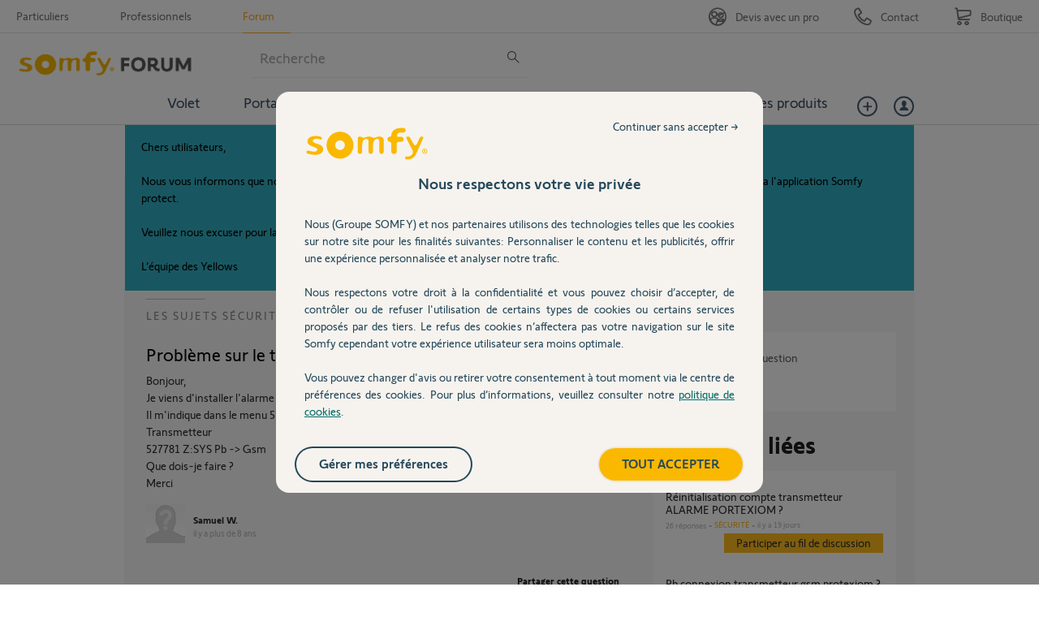

--- FILE ---
content_type: text/html; charset=utf-8
request_url: https://accounts.google.com/o/oauth2/postmessageRelay?parent=https%3A%2F%2Fforum.somfy.fr&jsh=m%3B%2F_%2Fscs%2Fabc-static%2F_%2Fjs%2Fk%3Dgapi.lb.en.OE6tiwO4KJo.O%2Fd%3D1%2Frs%3DAHpOoo_Itz6IAL6GO-n8kgAepm47TBsg1Q%2Fm%3D__features__
body_size: 162
content:
<!DOCTYPE html><html><head><title></title><meta http-equiv="content-type" content="text/html; charset=utf-8"><meta http-equiv="X-UA-Compatible" content="IE=edge"><meta name="viewport" content="width=device-width, initial-scale=1, minimum-scale=1, maximum-scale=1, user-scalable=0"><script src='https://ssl.gstatic.com/accounts/o/2580342461-postmessagerelay.js' nonce="vEVW-ocFykj0HU5zR_oCJw"></script></head><body><script type="text/javascript" src="https://apis.google.com/js/rpc:shindig_random.js?onload=init" nonce="vEVW-ocFykj0HU5zR_oCJw"></script></body></html>